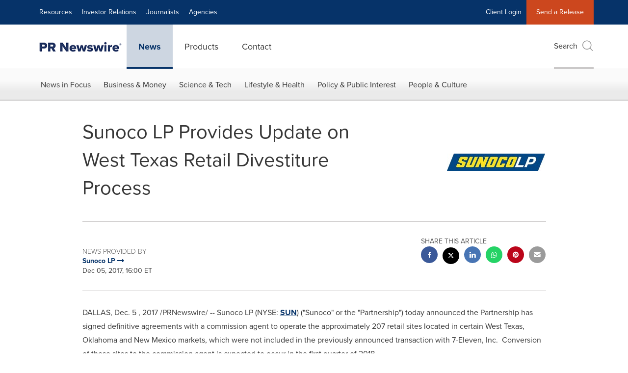

--- FILE ---
content_type: application/javascript; charset=UTF-8
request_url: https://www.prnewswire.com/cdn-cgi/challenge-platform/h/g/scripts/jsd/d39f91d70ce1/main.js?
body_size: 4628
content:
window._cf_chl_opt={uYln4:'g'};~function(o3,j,M,x,v,B,E,I){o3=O,function(S,Z,oy,o2,a,L){for(oy={S:470,Z:469,a:477,L:464,R:423,z:412,Q:467,b:482,h:420,C:493,V:480,A:506},o2=O,a=S();!![];)try{if(L=-parseInt(o2(oy.S))/1*(parseInt(o2(oy.Z))/2)+-parseInt(o2(oy.a))/3*(parseInt(o2(oy.L))/4)+parseInt(o2(oy.R))/5+-parseInt(o2(oy.z))/6*(-parseInt(o2(oy.Q))/7)+-parseInt(o2(oy.b))/8+-parseInt(o2(oy.h))/9*(parseInt(o2(oy.C))/10)+-parseInt(o2(oy.V))/11*(-parseInt(o2(oy.A))/12),L===Z)break;else a.push(a.shift())}catch(R){a.push(a.shift())}}(o,527650),j=this||self,M=j[o3(532)],x={},x[o3(498)]='o',x[o3(460)]='s',x[o3(457)]='u',x[o3(439)]='z',x[o3(474)]='n',x[o3(481)]='I',x[o3(534)]='b',v=x,j[o3(441)]=function(S,Z,L,R,om,oc,oI,o8,Q,h,C,V,A,W){if(om={S:512,Z:530,a:499,L:530,R:491,z:514,Q:465,b:514,h:522,C:488,V:419,A:449,W:526},oc={S:468,Z:419,a:434},oI={S:432,Z:528,a:492,L:427},o8=o3,null===Z||void 0===Z)return R;for(Q=s(Z),S[o8(om.S)][o8(om.Z)]&&(Q=Q[o8(om.a)](S[o8(om.S)][o8(om.L)](Z))),Q=S[o8(om.R)][o8(om.z)]&&S[o8(om.Q)]?S[o8(om.R)][o8(om.b)](new S[(o8(om.Q))](Q)):function(F,o9,X){for(o9=o8,F[o9(oc.S)](),X=0;X<F[o9(oc.Z)];F[X]===F[X+1]?F[o9(oc.a)](X+1,1):X+=1);return F}(Q),h='nAsAaAb'.split('A'),h=h[o8(om.h)][o8(om.C)](h),C=0;C<Q[o8(om.V)];V=Q[C],A=k(S,Z,V),h(A)?(W='s'===A&&!S[o8(om.A)](Z[V]),o8(om.W)===L+V?z(L+V,A):W||z(L+V,Z[V])):z(L+V,A),C++);return R;function z(F,X,o7){o7=O,Object[o7(oI.S)][o7(oI.Z)][o7(oI.a)](R,X)||(R[X]=[]),R[X][o7(oI.L)](F)}},B=o3(494)[o3(415)](';'),E=B[o3(522)][o3(488)](B),j[o3(436)]=function(S,Z,oR,oo,L,R,z,Q){for(oR={S:483,Z:419,a:533,L:427,R:509},oo=o3,L=Object[oo(oR.S)](Z),R=0;R<L[oo(oR.Z)];R++)if(z=L[R],'f'===z&&(z='N'),S[z]){for(Q=0;Q<Z[L[R]][oo(oR.Z)];-1===S[z][oo(oR.a)](Z[L[R]][Q])&&(E(Z[L[R]][Q])||S[z][oo(oR.L)]('o.'+Z[L[R]][Q])),Q++);}else S[z]=Z[L[R]][oo(oR.R)](function(h){return'o.'+h})},I=function(oK,of,oe,op,oN,oH,Z,a,L){return oK={S:503,Z:443},of={S:478,Z:427,a:478,L:413,R:487,z:427},oe={S:419},op={S:438},oN={S:419,Z:487,a:432,L:528,R:492,z:432,Q:492,b:432,h:528,C:492,V:438,A:427,W:427,F:478,X:478,n:492,g:427,N:427,e:427,f:413},oH=o3,Z=String[oH(oK.S)],a={'h':function(R,on){return on={S:416,Z:487},null==R?'':a.g(R,6,function(z,ok){return ok=O,ok(on.S)[ok(on.Z)](z)})},'g':function(R,z,Q,os,C,V,A,W,F,X,N,K,U,Y,D,G,o0,o1){if(os=oH,R==null)return'';for(V={},A={},W='',F=2,X=3,N=2,K=[],U=0,Y=0,D=0;D<R[os(oN.S)];D+=1)if(G=R[os(oN.Z)](D),Object[os(oN.a)][os(oN.L)][os(oN.R)](V,G)||(V[G]=X++,A[G]=!0),o0=W+G,Object[os(oN.z)][os(oN.L)][os(oN.Q)](V,o0))W=o0;else{if(Object[os(oN.b)][os(oN.h)][os(oN.C)](A,W)){if(256>W[os(oN.V)](0)){for(C=0;C<N;U<<=1,z-1==Y?(Y=0,K[os(oN.A)](Q(U)),U=0):Y++,C++);for(o1=W[os(oN.V)](0),C=0;8>C;U=U<<1.64|o1&1.73,z-1==Y?(Y=0,K[os(oN.W)](Q(U)),U=0):Y++,o1>>=1,C++);}else{for(o1=1,C=0;C<N;U=o1|U<<1,z-1==Y?(Y=0,K[os(oN.W)](Q(U)),U=0):Y++,o1=0,C++);for(o1=W[os(oN.V)](0),C=0;16>C;U=o1&1|U<<1,Y==z-1?(Y=0,K[os(oN.A)](Q(U)),U=0):Y++,o1>>=1,C++);}F--,0==F&&(F=Math[os(oN.F)](2,N),N++),delete A[W]}else for(o1=V[W],C=0;C<N;U=o1&1|U<<1,z-1==Y?(Y=0,K[os(oN.A)](Q(U)),U=0):Y++,o1>>=1,C++);W=(F--,F==0&&(F=Math[os(oN.X)](2,N),N++),V[o0]=X++,String(G))}if(W!==''){if(Object[os(oN.b)][os(oN.h)][os(oN.n)](A,W)){if(256>W[os(oN.V)](0)){for(C=0;C<N;U<<=1,z-1==Y?(Y=0,K[os(oN.A)](Q(U)),U=0):Y++,C++);for(o1=W[os(oN.V)](0),C=0;8>C;U=1&o1|U<<1.26,z-1==Y?(Y=0,K[os(oN.g)](Q(U)),U=0):Y++,o1>>=1,C++);}else{for(o1=1,C=0;C<N;U=o1|U<<1.14,z-1==Y?(Y=0,K[os(oN.N)](Q(U)),U=0):Y++,o1=0,C++);for(o1=W[os(oN.V)](0),C=0;16>C;U=U<<1|o1&1,z-1==Y?(Y=0,K[os(oN.N)](Q(U)),U=0):Y++,o1>>=1,C++);}F--,0==F&&(F=Math[os(oN.F)](2,N),N++),delete A[W]}else for(o1=V[W],C=0;C<N;U=U<<1|1&o1,z-1==Y?(Y=0,K[os(oN.e)](Q(U)),U=0):Y++,o1>>=1,C++);F--,0==F&&N++}for(o1=2,C=0;C<N;U=U<<1.36|o1&1.6,Y==z-1?(Y=0,K[os(oN.W)](Q(U)),U=0):Y++,o1>>=1,C++);for(;;)if(U<<=1,Y==z-1){K[os(oN.A)](Q(U));break}else Y++;return K[os(oN.f)]('')},'j':function(R,oB){return oB=oH,R==null?'':R==''?null:a.i(R[oB(oe.S)],32768,function(z,ot){return ot=oB,R[ot(op.S)](z)})},'i':function(R,z,Q,oE,C,V,A,W,F,X,N,K,U,Y,D,G,o1,o0){for(oE=oH,C=[],V=4,A=4,W=3,F=[],K=Q(0),U=z,Y=1,X=0;3>X;C[X]=X,X+=1);for(D=0,G=Math[oE(of.S)](2,2),N=1;G!=N;o0=K&U,U>>=1,0==U&&(U=z,K=Q(Y++)),D|=(0<o0?1:0)*N,N<<=1);switch(D){case 0:for(D=0,G=Math[oE(of.S)](2,8),N=1;N!=G;o0=K&U,U>>=1,0==U&&(U=z,K=Q(Y++)),D|=(0<o0?1:0)*N,N<<=1);o1=Z(D);break;case 1:for(D=0,G=Math[oE(of.S)](2,16),N=1;G!=N;o0=U&K,U>>=1,0==U&&(U=z,K=Q(Y++)),D|=(0<o0?1:0)*N,N<<=1);o1=Z(D);break;case 2:return''}for(X=C[3]=o1,F[oE(of.Z)](o1);;){if(Y>R)return'';for(D=0,G=Math[oE(of.S)](2,W),N=1;G!=N;o0=U&K,U>>=1,U==0&&(U=z,K=Q(Y++)),D|=N*(0<o0?1:0),N<<=1);switch(o1=D){case 0:for(D=0,G=Math[oE(of.a)](2,8),N=1;N!=G;o0=K&U,U>>=1,0==U&&(U=z,K=Q(Y++)),D|=(0<o0?1:0)*N,N<<=1);C[A++]=Z(D),o1=A-1,V--;break;case 1:for(D=0,G=Math[oE(of.a)](2,16),N=1;N!=G;o0=K&U,U>>=1,0==U&&(U=z,K=Q(Y++)),D|=(0<o0?1:0)*N,N<<=1);C[A++]=Z(D),o1=A-1,V--;break;case 2:return F[oE(of.L)]('')}if(0==V&&(V=Math[oE(of.S)](2,W),W++),C[o1])o1=C[o1];else if(o1===A)o1=X+X[oE(of.R)](0);else return null;F[oE(of.z)](o1),C[A++]=X+o1[oE(of.R)](0),V--,X=o1,0==V&&(V=Math[oE(of.S)](2,W),W++)}}},L={},L[oH(oK.Z)]=a.h,L}(),c();function o(O1){return O1='location,prototype,chlApiUrl,splice,chlApiRumWidgetAgeMs,kuIdX1,DOMContentLoaded,charCodeAt,symbol,clientInformation,mlwE4,readyState,nXBlHCehl,removeChild,getPrototypeOf,XMLHttpRequest,send,detail,isNaN,/invisible/jsd,event,appendChild,floor,error on cf_chl_props,log,error,undefined,api,TbVa1,string,__CF$cv$params,catch,body,56wzSXYG,Set,gwUy0,7093835EwGEXy,sort,2STfCSf,98733nLZmBQ,uYln4,success,onload,number,contentWindow,chlApiSitekey,65046fZQPnE,pow,msg,6429368dGNkbv,bigint,1850528erBTde,keys,timeout,onerror,_cf_chl_opt,charAt,bind,tabIndex,/jsd/oneshot/d39f91d70ce1/0.6924706615617485:1766164349:QgK7SVXwULNvRgNfy7iIYv0gb2CE7gEwoxs42tZykPA/,Array,call,5955210XZgkvW,_cf_chl_opt;mhsH6;xkyRk9;FTrD2;leJV9;BCMtt1;sNHpA9;GKPzo4;AdbX0;REiSI4;xriGD7;jwjCc3;agiDh2;MQCkM2;mlwE4;kuIdX1;aLEay4;cThi2,function,stringify,style,object,concat,ontimeout,chctx,xhr-error,fromCharCode,cloudflare-invisible,loading,12WsoXcY,href,display: none,map,Function,status,Object,HkTQ2,from,iframe,POST,/cdn-cgi/challenge-platform/h/,createElement,postMessage,chlApiClientVersion,http-code:,includes,jsd,kgZMo4,source,d.cookie,errorInfoObject,hasOwnProperty,now,getOwnPropertyNames,isArray,document,indexOf,boolean,6KtgkeT,join,toString,split,RLikDbztlucKqYWFw69U10GdxXVC+8PJ3$AEQ4OMT5ZysefN-nvSgahHpmBo7Ir2j,navigator,parent,length,9sYdjzS,contentDocument,random,794375dLCHBf,addEventListener,onreadystatechange,/b/ov1/0.6924706615617485:1766164349:QgK7SVXwULNvRgNfy7iIYv0gb2CE7gEwoxs42tZykPA/,push,sid,open,[native code]'.split(','),o=function(){return O1},o()}function P(ob,oS,S){return ob={S:461,Z:453},oS=o3,S=j[oS(ob.S)],Math[oS(ob.Z)](+atob(S.t))}function i(oz,oO,a,L,R,z,Q){oO=(oz={S:518,Z:515,a:497,L:508,R:489,z:463,Q:452,b:475,h:440,C:417,V:421,A:463,W:444},o3);try{return a=M[oO(oz.S)](oO(oz.Z)),a[oO(oz.a)]=oO(oz.L),a[oO(oz.R)]='-1',M[oO(oz.z)][oO(oz.Q)](a),L=a[oO(oz.b)],R={},R=mlwE4(L,L,'',R),R=mlwE4(L,L[oO(oz.h)]||L[oO(oz.C)],'n.',R),R=mlwE4(L,a[oO(oz.V)],'d.',R),M[oO(oz.A)][oO(oz.W)](a),z={},z.r=R,z.e=null,z}catch(b){return Q={},Q.r={},Q.e=b,Q}}function T(S,Z,oW,oA,oV,oC,oa,a,L,R){oW={S:461,Z:455,a:486,L:446,R:429,z:516,Q:517,b:471,h:490,C:458,V:484,A:500,W:473,F:485,X:431,n:431,g:507,N:507,e:458,f:447,K:443,U:496},oA={S:502},oV={S:511,Z:511,a:472,L:521},oC={S:484},oa=o3,a=j[oa(oW.S)],console[oa(oW.Z)](j[oa(oW.a)]),L=new j[(oa(oW.L))](),L[oa(oW.R)](oa(oW.z),oa(oW.Q)+j[oa(oW.a)][oa(oW.b)]+oa(oW.h)+a.r),a[oa(oW.C)]&&(L[oa(oW.V)]=5e3,L[oa(oW.A)]=function(oj){oj=oa,Z(oj(oC.S))}),L[oa(oW.W)]=function(oM){oM=oa,L[oM(oV.S)]>=200&&L[oM(oV.Z)]<300?Z(oM(oV.a)):Z(oM(oV.L)+L[oM(oV.S)])},L[oa(oW.F)]=function(ox){ox=oa,Z(ox(oA.S))},R={'t':P(),'lhr':M[oa(oW.X)]&&M[oa(oW.n)][oa(oW.g)]?M[oa(oW.n)][oa(oW.N)]:'','api':a[oa(oW.e)]?!![]:![],'payload':S},L[oa(oW.f)](I[oa(oW.K)](JSON[oa(oW.U)](R)))}function c(oG,ou,oY,or,S,Z,a,L,R){if(oG={S:461,Z:458,a:442,L:505,R:424,z:437,Q:425,b:425},ou={S:442,Z:505,a:425},oY={S:454},or=o3,S=j[or(oG.S)],!S)return;if(!y())return;(Z=![],a=S[or(oG.Z)]===!![],L=function(oi,z){if(oi=or,!Z){if(Z=!![],!y())return;z=i(),T(z.r,function(Q){m(S,Q)}),z.e&&J(oi(oY.S),z.e)}},M[or(oG.a)]!==or(oG.L))?L():j[or(oG.R)]?M[or(oG.R)](or(oG.z),L):(R=M[or(oG.Q)]||function(){},M[or(oG.b)]=function(od){od=or,R(),M[od(ou.S)]!==od(ou.Z)&&(M[od(ou.a)]=R,L())})}function y(oh,oZ,S,Z,a){return oh={S:453,Z:529},oZ=o3,S=3600,Z=P(),a=Math[oZ(oh.S)](Date[oZ(oh.Z)]()/1e3),a-Z>S?![]:!![]}function J(L,R,oX,ov,z,Q,b,h,C,V,A,W){if(oX={S:479,Z:456,a:461,L:517,R:486,z:471,Q:426,b:450,h:446,C:429,V:516,A:484,W:500,F:476,X:486,n:466,g:433,N:459,e:435,f:486,K:524,U:520,Y:486,D:513,G:527,o0:501,o1:525,on:523,og:447,oN:443},ov=o3,!d(.01))return![];Q=(z={},z[ov(oX.S)]=L,z[ov(oX.Z)]=R,z);try{b=j[ov(oX.a)],h=ov(oX.L)+j[ov(oX.R)][ov(oX.z)]+ov(oX.Q)+b.r+ov(oX.b),C=new j[(ov(oX.h))](),C[ov(oX.C)](ov(oX.V),h),C[ov(oX.A)]=2500,C[ov(oX.W)]=function(){},V={},V[ov(oX.F)]=j[ov(oX.X)][ov(oX.n)],V[ov(oX.g)]=j[ov(oX.X)][ov(oX.N)],V[ov(oX.e)]=j[ov(oX.f)][ov(oX.K)],V[ov(oX.U)]=j[ov(oX.Y)][ov(oX.D)],A=V,W={},W[ov(oX.G)]=Q,W[ov(oX.o0)]=A,W[ov(oX.o1)]=ov(oX.on),C[ov(oX.og)](I[ov(oX.oN)](W))}catch(F){}}function d(S,oQ,ol){return oQ={S:422},ol=o3,Math[ol(oQ.S)]()<S}function m(a,L,O0,oP,R,z,Q){if(O0={S:504,Z:458,a:472,L:525,R:428,z:451,Q:472,b:418,h:519,C:428,V:451,A:456,W:448,F:519},oP=o3,R=oP(O0.S),!a[oP(O0.Z)])return;L===oP(O0.a)?(z={},z[oP(O0.L)]=R,z[oP(O0.R)]=a.r,z[oP(O0.z)]=oP(O0.Q),j[oP(O0.b)][oP(O0.h)](z,'*')):(Q={},Q[oP(O0.L)]=R,Q[oP(O0.C)]=a.r,Q[oP(O0.V)]=oP(O0.A),Q[oP(O0.W)]=L,j[oP(O0.b)][oP(O0.F)](Q,'*'))}function k(S,Z,L,oT,o5,R){o5=(oT={S:462,Z:491,a:531,L:491,R:495},o3);try{return Z[L][o5(oT.S)](function(){}),'p'}catch(z){}try{if(null==Z[L])return Z[L]===void 0?'u':'x'}catch(Q){return'i'}return S[o5(oT.Z)][o5(oT.a)](Z[L])?'a':Z[L]===S[o5(oT.L)]?'C':Z[L]===!0?'T':!1===Z[L]?'F':(R=typeof Z[L],o5(oT.R)==R?H(S,Z[L])?'N':'f':v[R]||'?')}function s(S,oJ,o6,Z){for(oJ={S:499,Z:483,a:445},o6=o3,Z=[];S!==null;Z=Z[o6(oJ.S)](Object[o6(oJ.Z)](S)),S=Object[o6(oJ.a)](S));return Z}function H(S,Z,oq,o4){return oq={S:510,Z:510,a:432,L:414,R:492,z:533,Q:430},o4=o3,Z instanceof S[o4(oq.S)]&&0<S[o4(oq.Z)][o4(oq.a)][o4(oq.L)][o4(oq.R)](Z)[o4(oq.z)](o4(oq.Q))}function O(l,S,Z){return Z=o(),O=function(a,j,M){return a=a-412,M=Z[a],M},O(l,S)}}()